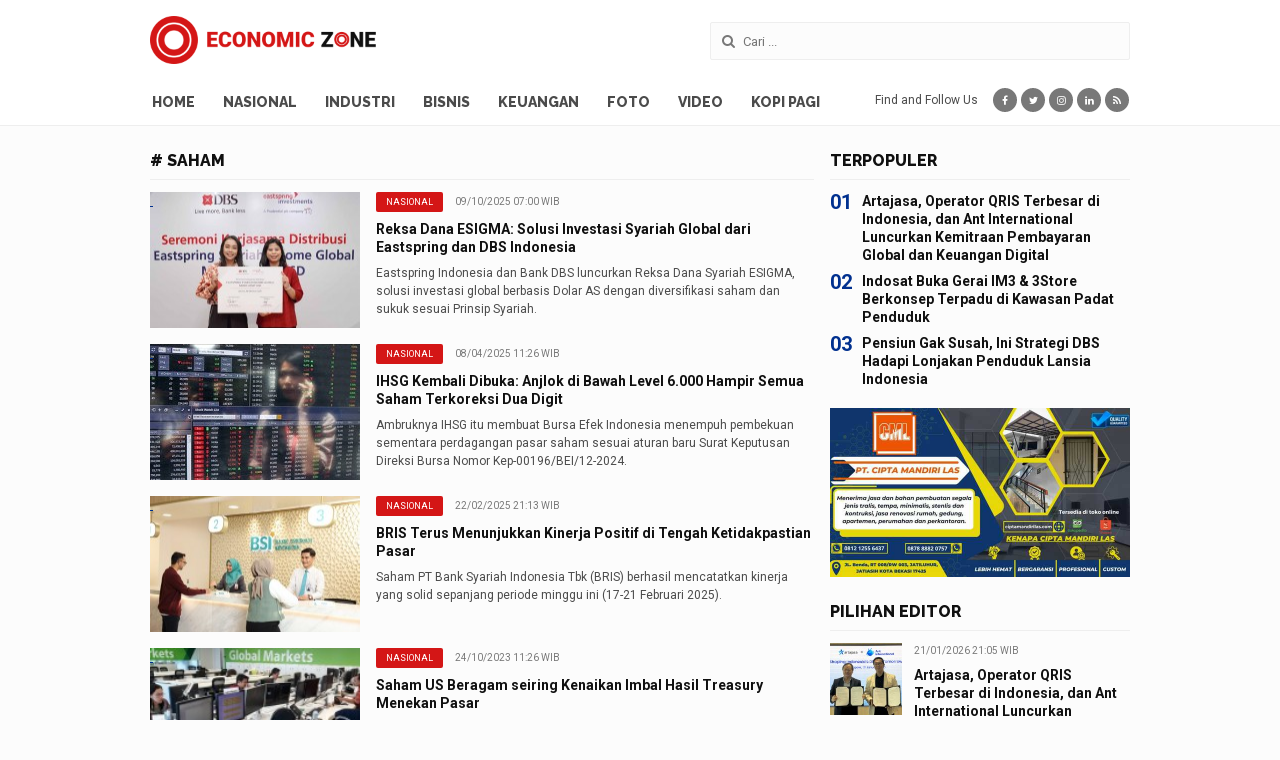

--- FILE ---
content_type: text/html; charset=UTF-8
request_url: https://economiczone.id/tag/saham
body_size: 6654
content:
<!DOCTYPE html> <html> <head><meta http-equiv="Content-Type" content="text/html; charset=utf-8"> <!-- Google Webmaster Tools --> <meta name="google-site-verification" content="2d0QOM7W_bFiAuXxgGMWQkPHILW5opO4eDr6t6-KCro" /> <base href="https://economiczone.id/"/> <meta http-equiv="X-UA-Compatible" content="IE=edge"/> <meta http-equiv="refresh" content="900"/> <title>#saham - Economic Zone: Jurnal Berita Ekonomi Nasional</title> <meta name="description" content="#saham. Economic Zone: Jurnal Berita Ekonomi Nasional" /> <meta name="keywords" content="#saham, economic zone, jurnal berita ekonomi nasional, portal ekonomi" /> <!-- viewport --> <meta name="viewport" content="width=device-width, user-scalable=yes, minimal-ui" /> <!-- meta tag for robots --> <meta name="robots" content="index,follow" /> <meta name="googlebot" content="index,follow" /> <meta name="googlebot-news" content="index,follow" /> <meta name="msnbot" content="index,follow" /> <meta name="webcrawlers" content="index,follow" /> <meta name="spiders" content="index,follow" /> <link rel="canonical" href="https://economiczone.id/tag/saham" /> <!-- publisher --> <link rel="publisher" href="https://plus.google.com/u/0/105915605093733820452"/> <!-- not detail --> <!-- facebook --> <meta property="og:locale" content="en_US" /> <meta property="og:type" content="article" /> <meta property="og:title" content="#saham - Economic Zone: Jurnal Berita Ekonomi Nasional" /> <meta property="og:description" content="#saham. Economic Zone: Jurnal Berita Ekonomi Nasional" /> <meta property="og:url" content="https://economiczone.id/tag/saham" /> <meta property="og:site_name" content="economiczone.id" /> <meta property="article:tag" content="#saham, economic zone, jurnal berita ekonomi nasional, portal ekonomi"/> <meta property="article:author" content="https://www.facebook.com/economiczone.id" /> <meta property="article:section" content="" /> <meta property="article:published_time" content="2026-01-23 17:51:56T+07:00" /> <meta property="og:image" content="https://economiczone.id/assets/images/homescreen/share-default.jpg"/> <meta property="og:image:type" content="image/jpeg" /> <!-- twitter --> <meta name="twitter:card" content="summary_large_image"/> <meta name="twitter:description" content="#saham. Economic Zone: Jurnal Berita Ekonomi Nasional"/> <meta name="twitter:title" content="#saham - Economic Zone: Jurnal Berita Ekonomi Nasional"/> <meta name="twitter:site" content="@economiczone_id"/> <meta name="twitter:site:id" content="@economiczone_id"/> <meta name="twitter:domain" content="economiczone.id"/> <meta name="twitter:image:src" content="https://economiczone.id/assets/images/homescreen/share-default.jpg"/> <meta name="twitter:creator" content="@economiczone_id"/> <!-- detail news --> <!-- photos --> <!-- videos --> <!-- IE FIX FOR HTML5 TAGS --> <!--[if lt IE 9]> <script src="http://html5shiv.googlecode.com/svn/trunk/html5.js"></script> <![endif]--> <!-- favicon --> <link rel="icon" href="https://economiczone.id/assets/images/favicon.png" sizes="144x144" type="image/png"/> <!-- css --> <link rel="stylesheet" href="https://economiczone.id/assets/css/app.min.css"/> <link rel="stylesheet" href="https://economiczone.id/assets/css/custom.css"/> <!-- Global site tag (gtag.js) - Google Analytics --> <script async src="https://www.googletagmanager.com/gtag/js?id=UA-115631905-1"></script> <script>
            window.dataLayer = window.dataLayer || [];
            function gtag(){dataLayer.push(arguments);}
            gtag('js', new Date());

            gtag('config', 'UA-115631905-1');
        </script> <style> .sidebar > .c-ad:first-child, .home-content .news-populer + .c-ad, .detail-photos ~ .sidebar .news-populer + .c-ad, .videos-detail-body ~ .container > .sidebar .news-populer + .c-ad { display: none; } </style> </head> <body class=" no-transition"> <div class="c-header"> <div class="top-header"> <div class="container"> <a href="https://economiczone.id/" class="logo"> <h1 class="title-page"></h1> <span class="economic-zone">Economic Zone</span> </a> <div class="search-form"> <form action="https://economiczone.id/search" method="get" accept-charset="utf-8"> <input type="hidden" name="cx" value="008285953741649165299:i78rsmhwlng"/> <input class="input-text" type="text" name="q" placeholder="Cari ..." value="" /> <i class="fa fa-search"></i> </form> </div> </div> </div> <div class="navigation-header"> <div class="container"> <ul class="navigation-list"> <li><a href="https://economiczone.id/" class="economic-zone-logo">Economic Zone</a></li> <li><a href="https://economiczone.id/" class="">Home</a></li> <li> <a href="https://economiczone.id/nasional" class="nasional ">Nasional</a> </li> <li> <a href="https://economiczone.id/industri" class="industri ">Industri</a> </li> <li> <a href="https://economiczone.id/bisnis" class="bisnis ">Bisnis</a> </li> <li> <a href="https://economiczone.id/keuangan" class="keuangan ">Keuangan</a> </li> <li> <a href="https://economiczone.id/foto" class="foto ">Foto</a> </li> <li> <a href="https://economiczone.id/video" class="video ">Video</a> </li> <li> <a href="https://economiczone.id/kopi-pagi" class="kopi-pagi ">Kopi Pagi</a> </li> </ul> <div class="social-media"> <span class="social-media-label">Find and Follow Us</span> <a target="_blank" href="https://www.facebook.com/economiczone.id" class="item facebook"><i class="fa fa-facebook"></i></a> <a target="_blank" href="https://twitter.com/economiczone_id" class="item twitter"><i class="fa fa-twitter"></i></a> <a target="_blank" href="https://www.instagram.com/economiczone.id" class="item instagram"><i class="fa fa-instagram"></i></a> <a target="_blank" href="https://www.linkedin.com/in/economiczoneid" class="item linkedin"><i class="fa fa-linkedin"></i></a> <a target="_blank" href="https://www.economiczone.id/rss" class="item rss"><i class="fa fa-rss"></i></a> </div> </div> </div> <div class="navigation-header-placeholder"></div> </div> <div class="site-content show"><div class="container"> <div class="left-content"> <!-- .news-latest --> <div class="news-latest"> <div class="title-section"> <h4># saham</h4> </div> <div class="c-news-list news-reguler" id="ajaxcontent"> <div class="item"> <a href="https://economiczone.id/read/4270/reksa-dana-esigma-solusi-investasi-syariah-global-dari-eastspring-dan-dbs-indonesia" class="image" style="background-image:url(https://coin.economiczone.id/uploads/berita/thumbnail/4365.jpg);">&nbsp;</a> <div class="caption"> <div class="date"><div class="c-label small inline-text">Nasional</div>09/10/2025 07:00 WIB</div> <h5 class="news-title"> <a href="https://economiczone.id/read/4270/reksa-dana-esigma-solusi-investasi-syariah-global-dari-eastspring-dan-dbs-indonesia">Reksa Dana ESIGMA: Solusi Investasi Syariah Global dari Eastspring dan DBS Indonesia </a> </h5> <div class="lead"> Eastspring Indonesia dan Bank DBS luncurkan Reksa Dana Syariah ESIGMA, solusi investasi global berbasis Dolar AS dengan diversifikasi saham dan sukuk sesuai Prinsip Syariah. </div> </div> </div> <div class="item"> <a href="https://economiczone.id/read/4023/ihsg-kembali-dibuka-anjlok-di-bawah-level-6000-hampir-semua-saham-terkoreksi-dua-digit" class="image" style="background-image:url(https://coin.economiczone.id/uploads/berita/thumbnail/4084.jpg);">&nbsp;</a> <div class="caption"> <div class="date"><div class="c-label small inline-text">Nasional</div>08/04/2025 11:26 WIB</div> <h5 class="news-title"> <a href="https://economiczone.id/read/4023/ihsg-kembali-dibuka-anjlok-di-bawah-level-6000-hampir-semua-saham-terkoreksi-dua-digit">IHSG Kembali Dibuka: Anjlok di Bawah Level 6.000 Hampir Semua Saham Terkoreksi Dua Digit</a> </h5> <div class="lead"> Ambruknya IHSG itu membuat Bursa Efek Indonesia menempuh pembekuan sementara perdagangan pasar saham sesuai aturan baru Surat Keputusan Direksi Bursa Nomor Kep-00196/BEI/12-2024. </div> </div> </div> <div class="item"> <a href="https://economiczone.id/read/3969/bris-terus-menunjukkan-kinerja-positif-di-tengah-ketidakpastian-pasar" class="image" style="background-image:url(https://coin.economiczone.id/uploads/berita/thumbnail/4021.jpeg);">&nbsp;</a> <div class="caption"> <div class="date"><div class="c-label small inline-text">Nasional</div>22/02/2025 21:13 WIB</div> <h5 class="news-title"> <a href="https://economiczone.id/read/3969/bris-terus-menunjukkan-kinerja-positif-di-tengah-ketidakpastian-pasar">BRIS Terus Menunjukkan Kinerja Positif di Tengah Ketidakpastian Pasar</a> </h5> <div class="lead"> Saham PT Bank Syariah Indonesia Tbk (BRIS) berhasil mencatatkan kinerja yang solid sepanjang periode minggu ini (17-21 Februari 2025). </div> </div> </div> <div class="item"> <a href="https://economiczone.id/read/3391/saham-us-beragam-seiring-kenaikan-imbal-hasil-treasury-menekan-pasar" class="image" style="background-image:url(https://coin.economiczone.id/uploads/berita/thumbnail/3361.jpg);">&nbsp;</a> <div class="caption"> <div class="date"><div class="c-label small inline-text">Nasional</div>24/10/2023 11:26 WIB</div> <h5 class="news-title"> <a href="https://economiczone.id/read/3391/saham-us-beragam-seiring-kenaikan-imbal-hasil-treasury-menekan-pasar">Saham US Beragam seiring Kenaikan Imbal Hasil Treasury Menekan Pasar </a> </h5> <div class="lead"> Indeks Harga Saham Gabungan (IHSG) ditutup turun 1.57% pada perdagangan Senin (23/20/2023) . Sektor Infrastruktur dan Energi memimpin penurunan dengan saham-saham seperti BREN, JSMR dan ADRO. Investor asing melakukan penjualan bersih senilai IDR593bn diantaranya pada saham BBCA,&#8230; </div> </div> </div> <div class="item"> <a href="https://economiczone.id/read/3332/mirae-asset-sekuritas-optimistis-inflasi-dan-el-nino-dapat-mendukung-kinerja-keuangan-emiten-cpo" class="image" style="background-image:url(https://coin.economiczone.id/uploads/berita/thumbnail/3277.jpeg);">&nbsp;</a> <div class="caption"> <div class="date"><div class="c-label small inline-text">Nasional</div>13/09/2023 08:26 WIB</div> <h5 class="news-title"> <a href="https://economiczone.id/read/3332/mirae-asset-sekuritas-optimistis-inflasi-dan-el-nino-dapat-mendukung-kinerja-keuangan-emiten-cpo">Mirae Asset Sekuritas Optimistis Inflasi dan El Nino Dapat Mendukung Kinerja Keuangan Emiten CPO</a> </h5> <div class="lead"> PT Mirae Asset Sekuritas Indonesia memprediksi kinerja keuangan emiten CPO akan mendapatkan dukungan dari naiknya harga minyak sawit karena musim kemarau berkepanjangan sebagai akibat fenomena cuaca kering yaitu El Nino. </div> </div> </div> <div class="item"> <a href="https://economiczone.id/read/3311/investor-asing-borong-sektor-energi-seiring-pemerintah-menaikkan-insentif-subsidi-kendaraan-berbasis-bbm-ke-listrik" class="image" style="background-image:url(https://coin.economiczone.id/uploads/berita/thumbnail/3257.jpeg);">&nbsp;</a> <div class="caption"> <div class="date"><div class="c-label small inline-text">Nasional</div>29/08/2023 19:54 WIB</div> <h5 class="news-title"> <a href="https://economiczone.id/read/3311/investor-asing-borong-sektor-energi-seiring-pemerintah-menaikkan-insentif-subsidi-kendaraan-berbasis-bbm-ke-listrik">Investor Asing Borong Sektor Energi Seiring Pemerintah Menaikkan Insentif &nbsp;Subsidi Kendaraan Berbasis BBM ke listrik</a> </h5> <div class="lead"> Indeks Harga Saham Gabungan (IHSG) dibuka menguat 0,27 persen ke 6.940,53 pada pembukaan perdagangan Selasa (29/8/2023), ditopang saham GOTO dan AMNN yang melaju di zona hijau. </div> </div> </div> <div class="item"> <a href="https://economiczone.id/read/3281/penutupan-ihsg-memicu-memberatkan-sektor-teknologi-dan-financial" class="image" style="background-image:url(https://coin.economiczone.id/uploads/berita/thumbnail/3227.jpeg);">&nbsp;</a> <div class="caption"> <div class="date"><div class="c-label small inline-text">Nasional</div>09/08/2023 09:16 WIB</div> <h5 class="news-title"> <a href="https://economiczone.id/read/3281/penutupan-ihsg-memicu-memberatkan-sektor-teknologi-dan-financial">Penutupan IHSG Memicu Memberatkan Sektor Teknologi dan Financial</a> </h5> <div class="lead"> Indeks Harga Saham Gabungan (IHSG) ditutup turun 0,2% pada perdagangan Selasa (7/8) Sektor Teknologi dan Finansial menjadi pemberat dengan saham-saham seperti GOTO, BBRI, BBCA dan BBNI. Namun investor asing tercatat melakukan pembelian bersih senilai IDR256,9bn diantaranya pada saham&#8230; </div> </div> </div> <div class="item"> <a href="https://economiczone.id/read/3277/ihsg-ditutup-berpeluang-naik-seiring-menguatnya-data-ekonomi-dan-rilis-kinerja-emiten" class="image" style="background-image:url(https://coin.economiczone.id/uploads/berita/thumbnail/3223.jpeg);">&nbsp;</a> <div class="caption"> <div class="date"><div class="c-label small inline-text">Nasional</div>08/08/2023 15:11 WIB</div> <h5 class="news-title"> <a href="https://economiczone.id/read/3277/ihsg-ditutup-berpeluang-naik-seiring-menguatnya-data-ekonomi-dan-rilis-kinerja-emiten">IHSG Ditutup Berpeluang Naik Seiring Menguatnya Data Ekonomi dan Rilis Kinerja Emiten</a> </h5> <div class="lead"> Indeks harga saham gabungan (IHSG) berpeluang melanjutkan penguatan pada Selasa (8/8/2023) seiring dengan kuatnya data ekonomi dan rilis kinerja emiten. Sementara itu, saham dengan peningkatan tertinggi hari ini adalah PT Sari Kreasi Boga Tbk. (RAFI) yang naik 25 persen ke level&#8230; </div> </div> </div> <div class="item"> <a href="https://economiczone.id/read/3275/sektor-teknologi-dan-kesehatan-mimpin-saham-saham-berkualitas" class="image" style="background-image:url(https://coin.economiczone.id/uploads/berita/thumbnail/3221.jpeg);">&nbsp;</a> <div class="caption"> <div class="date"><div class="c-label small inline-text">Nasional</div>07/08/2023 14:13 WIB</div> <h5 class="news-title"> <a href="https://economiczone.id/read/3275/sektor-teknologi-dan-kesehatan-mimpin-saham-saham-berkualitas">Sektor Teknologi dan Kesehatan Mimpin Saham Saham Berkualitas</a> </h5> <div class="lead"> Indeks Harga Saham Gabungan (IHSG) menguat 0,53 persen pada sesi I perdagangan, Senin, (7/8/2023). Saham dua emiten yang baru melantai di Bursa hari ini, FOLK dan HBAT terpantau bertabur cuan. Sebelumnya IHSG ditutup turun 0.66% pada perdagangan Jumat. </div> </div> </div> <div class="item"> <a href="https://economiczone.id/read/3086/indeks-nyumbang-sektor-keuangan-dan-energi-tertinggi" class="image" style="background-image:url(https://coin.economiczone.id/uploads/berita/thumbnail/3038.jpeg);">&nbsp;</a> <div class="caption"> <div class="date"><div class="c-label small inline-text">Nasional</div>30/01/2023 22:38 WIB</div> <h5 class="news-title"> <a href="https://economiczone.id/read/3086/indeks-nyumbang-sektor-keuangan-dan-energi-tertinggi">Indeks nyumbang Sektor Keuangan dan Energi Tertinggi</a> </h5> <div class="lead"> IHSG ditutup lebih tinggi 0.50% pada hari Jumat, dipimpin oleh kenaikan di sektor keuangan dan energi. Sektor keuangan naik karena investor domestik dan asing memperhitungkan hasil laba bersih 4Q22 yang kuat dan PDB AS 4Q22 yang lebih tinggi dari perkiraan. </div> </div> </div> <div class="wrapper-button"> <div class="c-button button-primary jsMoreNewsTags" data-next="1" data-tag="saham" data-url="https://economiczone.id/dinamis/isitag">Load More</div> </div> </div> </div> </div> <div class="sidebar"> <div class="news-populer"> <div class="title-section"> <h4>Terpopuler</h4> </div> <div class="c-news-list news-number"> <div class="item"> <span class="number">01</span> <h5><a href="https://economiczone.id/read/4381/artajasa-operator-qris-terbesar-di-indonesia-dan-ant-international-luncurkan-kemitraan-pembayaran-global-dan-keuangan-digital">Artajasa, Operator QRIS Terbesar di Indonesia, dan Ant International Luncurkan Kemitraan Pembayaran Global dan Keuangan Digital</a></h5> </div> <div class="item"> <span class="number">02</span> <h5><a href="https://economiczone.id/read/4379/indosat-buka-gerai-im3-3store-berkonsep-terpadu-di-kawasan-padat-penduduk">Indosat Buka Gerai IM3 &amp; 3Store Berkonsep Terpadu di Kawasan Padat Penduduk</a></h5> </div> <div class="item"> <span class="number">03</span> <h5><a href="https://economiczone.id/read/4380/pensiun-gak-susah-ini-strategi-dbs-hadapi-lonjakan-penduduk-lansia-indonesia">Pensiun Gak Susah, Ini Strategi DBS Hadapi Lonjakan Penduduk Lansia Indonesia</a></h5> </div> </div> </div> <div class="c-ad"> <!-- <a href="https://www.btn.co.id/en/Syariah-Home" target="_blank"> <img src="https://www.economiczone.id/assets/images/ads/new-btn.jpg" alt="Bank BTN Syariah"/> </a> --> <a href="https://ciptamandirilas.com/" target="_blank"> <img src="https://www.economiczone.id/assets/images/ads/cml.jpg" alt="CML"/> </a> </div> <div class="news-editor-pick-sidebar"> <div class="title-section"> <h4>Pilihan Editor</h4> </div> <div class="c-news-list news-small"> <div class="item"> <a href="https://economiczone.id/read/4381/artajasa-operator-qris-terbesar-di-indonesia-dan-ant-international-luncurkan-kemitraan-pembayaran-global-dan-keuangan-digital" class="image" style="background-image:url(https://coin.economiczone.id/uploads/berita/thumbnail/4483.jpg);"></a> <div class="caption"> <div class="date">21/01/2026 21:05 WIB</div> <h5 class="news-title"> <a href="https://economiczone.id/read/4381/artajasa-operator-qris-terbesar-di-indonesia-dan-ant-international-luncurkan-kemitraan-pembayaran-global-dan-keuangan-digital">Artajasa, Operator QRIS Terbesar di Indonesia, dan Ant International Luncurkan Kemitraan Pembayaran Global dan Keuangan Digital</a> </h5> </div> </div> <div class="item"> <a href="https://economiczone.id/read/4379/indosat-buka-gerai-im3-3store-berkonsep-terpadu-di-kawasan-padat-penduduk" class="image" style="background-image:url(https://coin.economiczone.id/uploads/berita/thumbnail/4481.jpg);"></a> <div class="caption"> <div class="date">20/01/2026 17:13 WIB</div> <h5 class="news-title"> <a href="https://economiczone.id/read/4379/indosat-buka-gerai-im3-3store-berkonsep-terpadu-di-kawasan-padat-penduduk">Indosat Buka Gerai IM3 &amp; 3Store Berkonsep Terpadu di Kawasan Padat Penduduk</a> </h5> </div> </div> <div class="item"> <a href="https://economiczone.id/read/4380/pensiun-gak-susah-ini-strategi-dbs-hadapi-lonjakan-penduduk-lansia-indonesia" class="image" style="background-image:url(https://coin.economiczone.id/uploads/berita/thumbnail/4482.jpg);"></a> <div class="caption"> <div class="date">20/01/2026 08:11 WIB</div> <h5 class="news-title"> <a href="https://economiczone.id/read/4380/pensiun-gak-susah-ini-strategi-dbs-hadapi-lonjakan-penduduk-lansia-indonesia">Pensiun Gak Susah, Ini Strategi DBS Hadapi Lonjakan Penduduk Lansia Indonesia</a> </h5> </div> </div> <div class="item"> <a href="https://economiczone.id/read/4378/tommy-suryopratomo-resmi-jadi-pembina-wellington-college-jakarta" class="image" style="background-image:url(https://coin.economiczone.id/uploads/berita/thumbnail/4480.jpg);"></a> <div class="caption"> <div class="date">16/01/2026 12:06 WIB</div> <h5 class="news-title"> <a href="https://economiczone.id/read/4378/tommy-suryopratomo-resmi-jadi-pembina-wellington-college-jakarta">Tommy Suryopratomo Resmi Jadi Pembina Wellington College Jakarta</a> </h5> </div> </div> <div class="item"> <a href="https://economiczone.id/read/4377/bank-jakarta-luncurkan-kartu-debit-visa-perluas-akses-transaksi-global-dan-percepat-transformasi-perbankan-daerah" class="image" style="background-image:url(https://coin.economiczone.id/uploads/berita/thumbnail/4479.jpg);"></a> <div class="caption"> <div class="date">06/01/2026 09:08 WIB</div> <h5 class="news-title"> <a href="https://economiczone.id/read/4377/bank-jakarta-luncurkan-kartu-debit-visa-perluas-akses-transaksi-global-dan-percepat-transformasi-perbankan-daerah">Bank Jakarta Luncurkan Kartu Debit Visa, Perluas Akses Transaksi Global dan Percepat Transformasi Perbankan Daerah</a> </h5> </div> </div> </div> </div> <div class="c-ad"> <!--<a href="https://www.btn.co.id/en/Syariah-Home" target="_blank">--> <!-- <img src="https://www.economiczone.id/assets/images/ads/new-btn.jpg" alt="Bank BTN Syariah"/>--> <!--</a>--> <a href="https://www.alpha-x.id/" target="_blank"> <img src="https://www.economiczone.id/assets/images/ads/alpha-x.jpg" alt="Alpha-X Tech Bootcamp"/> </a> </div> </div> </div> </div> <div class="c-ad"> <a href="https://www.telkomsel.com/" target="_blank"> <img src="https://www.economiczone.id/assets/images/ads/telkomsel-n.jpg" alt="Telkomsel" style="width:728px;display:block;margin:0 auto;"/> </a> </div> <div class="c-footer"> <div class="container"> <a href="https://economiczone.id/" class="logo"> <span class="economic-zone">Economic Zone</span> </a> <div class="navigation-footer"> <div class="navigation-column"> <h3>Kanal</h3> <ul class="navigation-list"> <li> <a href="https://economiczone.id/nasional" class="nasional ">Nasional</a> </li> <li> <a href="https://economiczone.id/industri" class="industri ">Industri</a> </li> <li> <a href="https://economiczone.id/bisnis" class="bisnis ">Bisnis</a> </li> <li> <a href="https://economiczone.id/keuangan" class="keuangan ">Keuangan</a> </li> <li> <a href="https://economiczone.id/foto" class="foto ">Foto</a> </li> <li> <a href="https://economiczone.id/video" class="video ">Video</a> </li> <li> <a href="https://economiczone.id/kopi-pagi" class="kopi-pagi ">Kopi Pagi</a> </li> </ul> </div> <div class="navigation-column"> <h3>Tentang Kami</h3> <ul class="navigation-list"> <li><a href="https://economiczone.id/redaksi" >Redaksi</a></li> <li><a href="https://economiczone.id/profil" >Profil</a></li> <!-- <li><a href="https://economiczone.id/advertorial" >Advertorial</a></li> --> <li><a href="https://economiczone.id/disclaimer" >Disclaimer</a></li> <li><a href="https://economiczone.id/pedoman-media-cyber" >Pedoman Media Cyber</a></li> <li><a href="https://economiczone.id/kontak" >Kontak</a></li> </ul> </div> </div> <div class="right-footer"> <div class="search-form"> <form action="https://economiczone.id/search" method="get" accept-charset="utf-8"> <input type="hidden" name="cx" value="008285953741649165299:i78rsmhwlng"/> <input class="input-text" type="text" name="q" placeholder="Cari ..." value="" /> <i class="fa fa-search"></i> </form> </div> <div class="social-media"> <span class="social-media-label">Find and Follow Us</span> <a target="_blank" href="https://www.facebook.com/economiczone.id" class="item facebook"><i class="fa fa-facebook"></i></a> <a target="_blank" href="https://twitter.com/economiczone_id" class="item twitter"><i class="fa fa-twitter"></i></a> <a target="_blank" href="https://www.instagram.com/economiczone.id" class="item instagram"><i class="fa fa-instagram"></i></a> <a target="_blank" href="https://plus.google.com/u/0/105915605093733820452" class="item google-plus"><i class="fa fa-google-plus"></i></a> <a target="_blank" href="https://www.youtube.com/channel/UC25aA7YYEI-ZJrd-WkNfsyg" class="item youtube"><i class="fa fa-youtube-play"></i></a> <a target="_blank" href="https://www.linkedin.com/in/economiczoneid" class="item linkedin"><i class="fa fa-linkedin"></i></a> <a target="_blank" href="https://www.economiczone.id/rss" class="item rss"><i class="fa fa-rss"></i></a> </div> <div class="copyright"> Copyright &copy; 2018 Economiczone.id. All Right Reserved </div> </div> </div> </div> <!-- JS --> <script src="https://economiczone.id/assets/js/app.min.js"></script> </body> </html>

--- FILE ---
content_type: text/css
request_url: https://economiczone.id/assets/css/custom.css
body_size: -349
content:
.headline-home .headline-indicator h6{
    height: 60px;
    overflow: hidden;
}